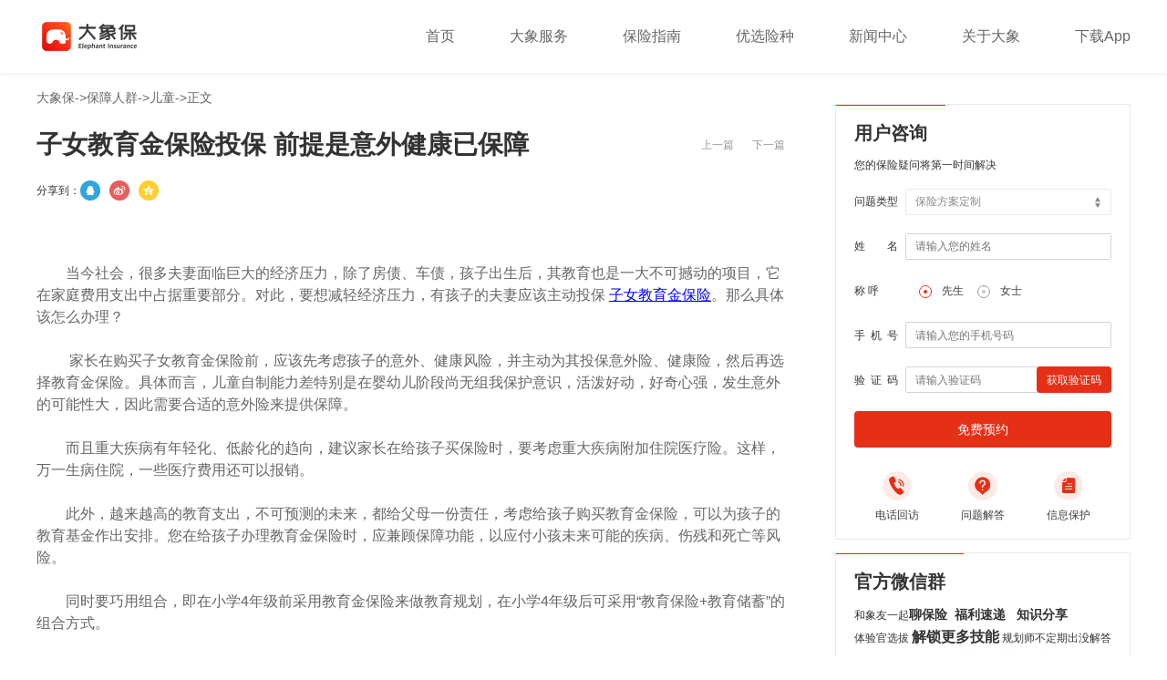

--- FILE ---
content_type: text/html
request_url: https://www.bz365.com/jiangtang/bzrq/ertong/detail_23276.html
body_size: 5741
content:
<html>
<head>
    <meta http-equiv="Content-Type" content="text/html; charset=UTF-8">
    <link rel="shortcut icon" href="//www.bz365.com/home/favicon.ico">
    <meta http-equiv="Cache-Control" content="no-siteapp">
    <meta name="keywords" content="少儿保险,少儿教育金保险,少儿保险规划">
    <meta name="description" content="家长为孩子办理子女教育金保险是不错的选择，但在这之前，不要忘记完善孩子的意外、健康等保障。">
    <meta name="format-detection" content="telephone=no">
    <title>子女教育金保险投保 前提是意外健康已保障-大象保</title>
    <link rel="stylesheet" href="//www.bz365.com/css/Global.css" type="text/css">
    <link rel="stylesheet" href="//www.bz365.com/home/css/main.css" type="text/css">
    <link rel="stylesheet" href="//www.bz365.com/home/css/main2.css" type="text/css">
    <link rel="stylesheet" href="//www.bz365.com/home/css/jiangtang.css" type="text/css">
    <link rel="stylesheet" href="//www.bz365.com/home/css/animate.css" type="text/css">
    <script src="//www.bz365.com/js/jquery-1.9.1.min.js"></script>
    <script src="//www.bz365.com/home/js/jiangtang.js"></script>
    <script src="//www.bz365.com/home/js/shareto.js"></script>
    <script src="//www.bz365.com/home/js/main.js"></script>
    <script>      function isPc() {
       var userAgentInfo = navigator.userAgent;
       var Agents = ["Android", "iPhone",
        "SymbianOS", "Windows Phone",
        "iPad", "iPod"];
       var flag = true;
       for (var v = 0; v < Agents.length; v++) {
           if (userAgentInfo.indexOf(Agents[v]) > 0) {
               flag = false;
               break;
           }
       }
       return flag;
     }       if(!isPc()){
           window.location.href="http://wap.bz365.com/";
       }    </script>
</head>
<body>
<header>
    <div class="box">
        <div class="home-logo"></div>
        <ul class="menu">
            <li><a href="//www.bz365.com/">首页</a></li>
            <li><a href="//www.bz365.com/fuwu">大象服务</a></li>
            <li><a href="//www.bz365.com/zhinan">保险指南</a></li>
            <li><a href="//www.bz365.com/youxuan/crx/quanbu_1.html">优选险种</a></li>
            <li><a href="//www.bz365.com/xinwen">新闻中心</a></li>
            <li class="about">
                <a href="javascript:void(0);">关于大象</a>
                <div class="s-warpper">
                    <ul class="submenu">
                        <li>
                            <div class="triangle_border_up"><span></span></div>
                            <a href="//www.bz365.com/about/introduction.html">关于我们</a>
                        </li>
                        <li>
                            <div class="triangle_border_up"><span></span></div>
                            <a href="//www.bz365.com/about/job.html">加入我们</a>
                        </li>

                    </ul>
                </div>
            </li>
            <li class="downApp"><a href="javascript:void(0);">下载App</a><div class="ewmBox"><img src="//www.bz365.com/home/images/home_ewm_icon.png" class="home-ewm"></div></li>
        </ul>
    </div>
</header>
    <div class="main">
        <div class="main-tag"><span><a href="//www.bz365.com/">大象保</a>-><a href="//www.bz365.com/jiangtang/bzrq">保障人群</a>-><a href="//www.bz365.com/jiangtang/bzrq/ertong_1.html">儿童</a>->正文</span></div>
        <div class="xq-main">
            <div class="xq-lbox">
                <div class="xq-tit flex">
                    <h1>
                        子女教育金保险投保 前提是意外健康已保障
                    </h1><div><a href="detail_23271.html">上一篇</a><a href="detail_23280.html">下一篇</a></div>
                </div>
                <time></time>
<div class='share-box'>   <div class="share-box1">       <h1>分享到：</h1>       <div onclick="shareTo('qq')">           <img src="//www.bz365.com/home/images/qq.png" width="22">       </div>       <div onclick="shareTo('sina')">           <img src="//www.bz365.com/home/images/sinaweiboshare.png" width="22">       </div>       <div onclick="shareTo('qzone')">           <img src="//www.bz365.com/home/images/qqzoneshare.png" width="22">       </div>   </div></div>                <div class="xq-cont">
                    <div><strong><br></strong></div><strong><div><strong><br></strong></div>　　</strong>当今社会，很多夫妻面临巨大的经济压力，除了房债、车债，孩子出生后，其教育也是一大不可撼动的项目，它在家庭费用支出中占据重要部分。对此，要想减轻经济压力，有孩子的夫妻应该主动投保&nbsp;<a href="https://www.bz365.com/jiangtang/bzxq/shaoerbaoxian/detail_6395.html" target="_blank">子女教育金保险</a>。那么具体该怎么办理？<div><br></div><div>&nbsp;　　家长在购买子女教育金保险前，应该先考虑孩子的意外、健康风险，并主动为其投保意外险、健康险，然后再选择教育金保险。具体而言，儿童自制能力差特别是在婴幼儿阶段尚无组我保护意识，活泼好动，好奇心强，发生意外的可能性大，因此需要合适的意外险来提供保障。</div><div><br></div><div>　　而且重大疾病有年轻化、低龄化的趋向，建议家长在给孩子买保险时，要考虑重大疾病附加住院医疗险。这样，万一生病住院，一些医疗费用还可以报销。&nbsp;</div><div><br> 　　此外，越来越高的教育支出，不可预测的未来，都给父母一份责任，考虑给孩子购买教育金保险，可以为孩子的教育基金作出安排。您在给孩子办理教育金保险时，应兼顾保障功能，以应付小孩未来可能的疾病、伤残和死亡等风险。</div><div><br></div><div>　　同时要巧用组合，即在小学4年级前采用教育金保险来做教育规划，在小学4年级后可采用“教育保险+教育储蓄”的组合方式。</div><div><br></div><div>　　<strong>大象保险提示：</strong></div><div><br></div><div>　　家长为孩子办理子女教育金保险是不错的选择，但在这之前，不要忘记完善孩子的意外、健康等保障。您在办理教育金保险时，不仅要兼顾保障功能，还要注意其中的保费豁免条款，这样即使家长遭受不幸，孩子还可以继续获得保障。  
<strong>　</strong></div>
                </div>
                <div class="dx-box">
                    <img src="//www.bz365.com/home/images/dx_logo_box.png">
                    <span>《保险讲堂》是大象保帮助用户理解保险，和有效投保的专栏内容，以立场客观、内容专业、知识易懂、易用为原则，系统性输出多种分类的干货内容，包括资讯广场、保障需求、保险规划、保障人群、保险课堂等等。查看更多、最新文章，可关注大象保官方微信订阅号：大象保（或搜索微信公众号ID-daxiangbx）。</span>
                </div>
            </div>

            <div class="zn-rbox">
                <div class="zn-box1">
                    <form id="signUpForm" method="post">
                        <div class="zn-title"><h1>用户咨询</h1></div>
                        <div class="zn-title2"><h2>您的保险疑问将第一时间解决</h2></div>
                        <ul class="info">
                            <li><span>问题类型</span>
                                <select id="type" name="type">
                                    <option value="保险方案定制">保险方案定制</option>
                                    <option value="保险方案解读">保险方案解读</option>
                                    <option value="健康核保协助">健康核保协助</option>
                                </select>
                            </li>
                            <li><span>姓　　名</span><input type="text" name="userName" id="userName"  placeholder="请输入您的姓名"></li>
  <li class="sex"><span>称  呼</span>
                            <div class="input-radio">
                                <input id="man" name="sex" type="radio" value="1" checked/>
                                <label for="man">先生</label>
                            </div>
                            <div class="input-radio">
                                <input id="woman" name="sex" type="radio" value="0"/>
                                <label for="woman">女士</label>
                            </div>
                        </li>

                            <li class="l-sp"><span>手机号</span><input type="text" name="mobile" id="mobile" placeholder="请输入您的手机号码"></li>
<li class="l-sp verifyCode">
                            <span>验证码</span>
                            <input type="text"  maxlength="6" name="verifyCode" value="" id="verifyCode" placeholder="请输入验证码">
                            <div id="getVerify"  onclick="sendMsg('loginQuick')">获取验证码</div>
                            <div id="time_change" style="display:none;"></div>
                            <input id="time_val" type="hidden" value="0"/>
                        </li>
                        </ul>
                        <div class="info-btn" onclick="consult()"><span>免费预约</span></div>
                        <div class="info-bottom">
                        <div>
                            <img src="//www.bz365.com/images/infoBottom1.png" alt="">
                            <p>电话回访</p >
                        </div>
                        <div>
                            <img src="//www.bz365.com/images/infoBottom2.png" alt="">
                            <p>问题解答</p >
                        </div>
                        <div>
                            <img src="//www.bz365.com/images/infoBottom3.png" alt="">
                            <p>信息保护</p >
                        </div>
                    </div>                    </form>
                </div>

                <div class="zn-box1">
                    <div class="zn-title"><h1>官方微信群</h1></div>
                    <div class="zn-title2"><h2>和象友一起<b>聊保险&nbsp;&nbsp;福利速递&nbsp;&nbsp; 知识分享</b></h2></div>
                    <div class="zn-title2 zn-title3"><h2>体验官选拔 <b>解锁更多技能</b> 规划师不定期出没解答</h2></div>
                    <div class="zn-ewm"><img src="//www.bz365.com/home/images/wx_ewm.png"></div>
                    <div class="info-txt2">
                        <span>扫描添加小助手为好友（ <b>pinkpink-tiger</b> ）<br>加入微信群</span>
                    </div>
                </div>

	<div class="zn-box1">
	<div class="zn-title">
		<h1>文章推荐</h1>
	</div>
	<ul class="zn-box3 zn-tj">
		<li>
		<div class="zn-tag">
			保障人群
		</div>
		<a href="/zhinan/bzrq/shaoer/detail_640.html">
		<div class="zn-rlist">
			<span>这款日本儿童感冒药被紧急召回，你家或许也有</span>
		</div>
		</a>
		</li>
		<li>
		<div class="zn-tag">
			保险种类
		</div>
		<a href="/zhinan/bxzl/zhongjixian/detail_641.html">
		<div class="zn-rlist">
			<span>重疾新规出台，买保险不合适了？看完你就了解！</span>
		</div>
		</a>
		</li>
		<li>
		<div class="zn-tag">
			购险攻略
		</div>
		<a href="/zhinan/gxgl/ganhuozhishi/detail_675.html">
		<div class="zn-rlist">
			<span>2021年社保7大变化，事关钱包，你还不知道？</span>
		</div>
		</a>
		</li>
		<li>
		<div class="zn-tag">
			产品测评
		</div>
		<a href="/zhinan/cpcp/jiankangxianceping/detail_625.html">
		<div class="zn-rlist">
			<span>产品测评 | “非标体”的福音：普惠e生值得买吗？</span>
		</div>
		</a>
		</li>
	</ul>
	</div>
            </div>

        </div>
    </div>

<footer>
    <div class="inser-hwarpper">
        <div class="insur-hbox">
             <ul class="inser-list">
                <li><h1><a href="//www.bz365.com/jiangtang/zxgc">资讯广场</a></h1><span> <a href="//www.bz365.com/jiangtang/zxgc/zjjd_1.html">专家解读</a></span><span> <a href="//www.bz365.com/jiangtang/zxgc/zxzx_1.html">最新资讯</a></span><span> <a href="//www.bz365.com/jiangtang/zxgc/hydt_1.html">行业动态</a></span></li>
            </ul><ul class="inser-list">
                <li><h1><a href="//www.bz365.com/jiangtang/bzxq">保障需求</a></h1><span> <a href="//www.bz365.com/jiangtang/bzxq/huzhubaoxian_1.html">互助保险</a></span><span> <a href="//www.bz365.com/jiangtang/bzxq/ckbx_1.html">存款保险</a></span><span> <a href="//www.bz365.com/jiangtang/bzxq/sybx_1.html">失业保险</a></span><span> <a href="//www.bz365.com/jiangtang/bzxq/gongshangbaoxian_1.html">工伤保险</a></span><span> <a href="//www.bz365.com/jiangtang/bzxq/liangquanbaoxian_1.html">两全保险</a></span><span> <a href="//www.bz365.com/jiangtang/bzxq/chuguobaoxian_1.html">出国保险</a></span><span> <a href="//www.bz365.com/jiangtang/bzxq/qianzhengbaoxian_1.html">签证保险</a></span><span> <a href="//www.bz365.com/jiangtang/bzxq/wannengxian_1.html">万能险</a></span><span> <a href="//www.bz365.com/jiangtang/bzxq/nianjinbaoxian_1.html">年金保险</a></span><span> <a href="//www.bz365.com/jiangtang/bzxq/qichebaoxian_1.html">汽车保险</a></span><span> <a href="//www.bz365.com/jiangtang/bzxq/huwaibaoxian_1.html">户外保险</a></span><span> <a href="//www.bz365.com/jiangtang/bzxq/fenhongbaoxian_1.html">分红保险</a></span><span> <a href="//www.bz365.com/jiangtang/bzxq/shaoerbaoxian_1.html">少儿保险</a></span><span> <a href="//www.bz365.com/jiangtang/bzxq/nvxingbaoxian_1.html">女性保险</a></span><span> <a href="//www.bz365.com/jiangtang/bzxq/yanglaobaoxian_1.html">养老保险</a></span><span> <a href="//www.bz365.com/jiangtang/bzxq/shangyeyanglaobaoxian_1.html">商业养老保险</a></span><span> <a href="//www.bz365.com/jiangtang/bzxq/yiliaobaoxian_1.html">医疗保险</a></span><span> <a href="//www.bz365.com/jiangtang/bzxq/zhongjibaoxian_1.html">重疾保险</a></span><span> <a href="//www.bz365.com/jiangtang/bzxq/jiankangbaoxian_1.html">健康保险</a></span><span> <a href="//www.bz365.com/jiangtang/bzxq/jiacaibaoxian_1.html">家财保险</a></span><span> <a href="//www.bz365.com/jiangtang/bzxq/lvxingbaoxian_1.html">旅行保险</a></span><span> <a href="//www.bz365.com/jiangtang/bzxq/yiwaibaoxian_1.html">意外保险</a></span><span> <a href="//www.bz365.com/jiangtang/bzxq/licaibaoxian_1.html">理财保险</a></span><span> <a href="//www.bz365.com/jiangtang/bzxq/renshoubaoxian_1.html">人寿保险</a></span></li>
            </ul><ul class="inser-list">
                <li><h1><a href="//www.bz365.com/jiangtang/bxgh">保险规划</a></h1><span> <a href="//www.bz365.com/jiangtang/bxgh/fumu_1.html">父母</a></span><span> <a href="//www.bz365.com/jiangtang/bxgh/gongwuyuan_1.html">公务员</a></span><span> <a href="//www.bz365.com/jiangtang/bxgh/liuxuesheng_1.html">留学生</a></span><span> <a href="//www.bz365.com/jiangtang/bxgh/danshenzu_1.html">单身族</a></span><span> <a href="//www.bz365.com/jiangtang/bxgh/bailingrenqun_1.html">白领人群</a></span><span> <a href="//www.bz365.com/jiangtang/bxgh/dishoururenqun_1.html">低收入家庭</a></span><span> <a href="//www.bz365.com/jiangtang/bxgh/gaoshoururenqun_1.html">高收入人群</a></span><span> <a href="//www.bz365.com/jiangtang/bxgh/gongxinjiating_1.html">工薪家庭</a></span><span> <a href="//www.bz365.com/jiangtang/bxgh/yijiajikou_1.html">一家几口</a></span></li>
            </ul><ul class="inser-list">
                <li><h1><a href="//www.bz365.com/jiangtang/bzrq">保障人群</a></h1><span> <a href="//www.bz365.com/jiangtang/bzrq/nvxing_1.html">女性</a></span><span> <a href="//www.bz365.com/jiangtang/bzrq/nanxing_1.html">男性</a></span><span> <a href="//www.bz365.com/jiangtang/bzrq/laonianren_1.html">老年人</a></span><span> <a href="//www.bz365.com/jiangtang/bzrq/zhonglaonian_1.html">中老年</a></span><span> <a href="//www.bz365.com/jiangtang/bzrq/zhongnianren_1.html">中年人</a></span><span> <a href="//www.bz365.com/jiangtang/bzrq/nianqingren_1.html">年轻人</a></span><span> <a href="//www.bz365.com/jiangtang/bzrq/qingshaonian_1.html">青少年</a></span><span> <a href="//www.bz365.com/jiangtang/bzrq/ertong_1.html">儿童</a></span><span> <a href="//www.bz365.com/jiangtang/bzrq/youer_1.html">幼儿</a></span><span> <a href="//www.bz365.com/jiangtang/bzrq/yinger_1.html">婴儿</a></span></li>
            </ul><ul class="inser-list">
                <li><h1><a href="//www.bz365.com/jiangtang/bxkt">保险课堂</a></h1><span> <a href="//www.bz365.com/jiangtang/bxkt/baoxianwenda_1.html">保险问答</a></span><span> <a href="//www.bz365.com/jiangtang/bxkt/baoxiananli_1.html">保险案例</a></span><span> <a href="//www.bz365.com/jiangtang/bxkt/gouxiangonglue_1.html">购险攻略</a></span><span> <a href="//www.bz365.com/jiangtang/bxkt/lipeijiqiao_1.html">理赔技巧</a></span><span> <a href="//www.bz365.com/jiangtang/bxkt/toubaozhinan_1.html">投保指南</a></span><span> <a href="//www.bz365.com/jiangtang/bxkt/baoxianzhishi_1.html">保险知识</a></span><span> <a href="//www.bz365.com/jiangtang/bxkt/baoxiancidian_1.html">保险词典</a></span></li>
            </ul>
        </div>
    </div>
    <div class="footer-box">
        <div class="foot-top">
            <div class="l-box">
                <img src="//www.bz365.com/home/images/dx_logo.png">
                <ul class="dx-nav">
                    <li><a href="//www.bz365.com/">首页</a></li>
                    <li><a href="//www.bz365.com/fuwu">大象服务</a></li>
                    <li><a href="//www.bz365.com/zhinan">保险指南</a></li>
                    <li><a href="//www.bz365.com/xinwen">新闻中心</a></li>
                    <li class="about">关于大象
                        <div class="s-warpper">
                            <ul class="submenu">
                                <li>
                                    <div class="triangle_border_up"><span></span></div>
                                    <a href="//www.bz365.com/about/introduction.html">关于我们</a>
                                </li>
                                <li>
                                    <div class="triangle_border_up"><span></span></div>
                                    <a href="//www.bz365.com/about/job.html">加入我们</a>
                                </li>

                            </ul>
                        </div>
                    </li>
                    <li><a href="//www.bz365.com/jiangtang/zxgc">保险讲堂</a></li>
                    <li><a href="//www.bz365.com/map">网站地图</a></li>
                </ul>
            </div>
            <div class="r-box">
                <div class="ewm-box">
                    <img src="//www.bz365.com/home/images/ewm_1.png">
                    <span>扫码下载大象保APP</span>
                </div>
                <div class="ewm-box">
                    <img src="//www.bz365.com/home/images/ewm_2.png">
                    <span>扫码关注大象保公众号</span>
                </div>
            </div>
        </div>
        <div class="foot-bottom">
            <div class="foot-box">
                <span>联系电话：010-65173354（公司咨询） 4000-982-987（客服咨询）</span><img src="//www.bz365.com/home/images/s_line_icon.png">
                <span>电子邮箱：service@bz365.com（保险服务） pr@bz365.com（媒体合作）</span><img src="//www.bz365.com/home/images/s_line_icon.png">
                <span>公司地址：北京市大兴区荣华南路18号中航技广场A座7层702</span>
            </div>

            <div class="foot-box">
                <span>官方网站：www.bz365.com</span><img src="//www.bz365.com/home/images/s_line_icon.png">
                <span>Copyright@2016 世纪保众（北京）网络科技有限公司 京ICP备15059553号</span>
            </div>
        </div>
    </div>
</footer>
<script src="//www.bz365.com/home/js/footer.js"></script>
</body>
</html>

--- FILE ---
content_type: application/javascript;charset=UTF-8
request_url: https://www.bz365.com/home/js/footer.js
body_size: 1826
content:
//导航菜单
$(function () {
    //加链接
    var spanJ = $("span:contains('京ICP备15059553号')");
    var newHtml = spanJ.html().replace("京ICP备15059553号","<a style='vertical-align: middle' href='https://beian.miit.gov.cn'>京ICP备15059553号-1</a> <img style='vertical-align: middle;width: 14px;height: 14px;margin-left: 10px;margin-right: 0' src='https://bz365.oss-cn-hangzhou.aliyuncs.com/keepOnRecord.png'> <a style='vertical-align: middle' href='http://www.beian.gov.cn/portal/registerSystemInfo?recordcode=11011502004849'>京公网安备 11011502004849号</a>"
    );
    spanJ.empty();
    spanJ.append(newHtml);
    //$(".inser-hwarpper").hide();
    $(".about").hover(function () {
        $(".submenu").show();
    }, function () {
        $(".submenu").hide();
    })

    /*    $(".menu li").each(function(index,el){
            $(this).hover(function(){
                //alert(1);
                $(".menu li").removeClass("active");
                $(this).addClass("active");
            });
        });*/

    //$(".inser-hwarpper").hide();


    // 鼠标移动到list的div上的时候list div不会被隐藏
    $(".submenu").hover(function () {
        $(".submenu").show();
    }, function () {
        $(".submenu").hide();
    })

    $(".dx-nav .about").addClass("about1");
    $(".dx-nav .about1").removeClass("about");

    $(".dx-nav .submenu").addClass("submenu1");
    $(".dx-nav .submenu1").removeClass("submenu");

    $(".dx-nav .triangle_border_up").addClass("triangle_border_up1");
    $(".dx-nav .triangle_border_up1").removeClass("triangle_border_up");

    $(".dx-nav .s-warpper").addClass("s-warpper1");
    $(".dx-nav .s-warpper1").removeClass("s-warpper");

    $(".about1").hover(function () {
        $(".submenu").addClass("hide");
        $(".submenu1").show();
    }, function () {
        $(".submenu1").hide();
        $(".submenu").removeClass("hide");
    })

    //保险知识
    $(".inser-hwarpper").hide();
    $(".insurShow").hover(function () {
        $(".inser-hwarpper").fadeIn(100).show();
    }, function () {
        $(".inser-hwarpper").hide();
    })
    // 鼠标移动到list的div上的时候list div不会被隐藏
    $(".inser-hwarpper").hover(function () {
        $(".inser-hwarpper").show();
    }, function () {
        $(".inser-hwarpper").hide();
    })
    // 二维码显示隐藏
    $(".downApp").hover(function () {
        $(".ewmBox").show();
    }, function () {
        $(".ewmBox").hide();
    });
});
//百度统计
var _hmt = _hmt || [];
(function() {
    var domain = document.domain;
    if (domain == 'www.bz365.com') {
        var hm = document.createElement("script");
        hm.src = "https://hm.baidu.com/hm.js?624255930cd5a8ce459379e90b506fe2";
        var s = document.getElementsByTagName("script")[0];
        s.parentNode.insertBefore(hm, s);
    }

})();
//运营弹框
$(function(){
    if(!checkDate()){
        return false;
    }
    var time = new Date().getTime();
    var prevTimeStamp = localStorage.getItem('timeStamp');
    if(!prevTimeStamp || ( prevTimeStamp && !checkSameDay(time,Number(prevTimeStamp)))){
        $("h-fixed,.h-fixed").show();
    }
    localStorage.setItem('timeStamp',time);

});
function checkSameDay (time1,time2) {
    console.log(time2)
    if(!time1 || !time2){
        return false;
    }
    time1 = new Date(time1);
    var day1 = time1.getFullYear()+"-" + (time1.getMonth()+1) + "-" + time1.getDate();
    time2 = new Date(time2);
    var day2 = time2.getFullYear()+"-" + (time2.getMonth()+1) + "-" + time2.getDate();
    if(day1 == day2){
        return true;
    }else{
        return false;
    }
}
$(".h-close").click(function(){
    $(".h-fixed").hide();
})
function checkDate(){
    var date = new Date();
    var year = date.getFullYear();
    var month = date.getMonth();//从0开始
    var day = date.getDate();
    if(year == 2019 && month == 11 && day >= 23 && day <= 31 ){
        return true;
    }else if(year == 2020 && month == 0 && day >= 1 && day <= 2 ){
        return true;
    }
    return false;
}
//智齿客服
function goService() {
    window.open("https://www.sobot.com/chat/pc/index.html?sysNum=522ec31cffeb46999e37267e6f4ccf42&color=ff3c00&powered=true&invite=false&lan=cn&telShowFlag=true&telFlag=false&satDegree_A=true&msgflag=false&isMessageFlag=true&isFeedBackFlag=true&artificial=1");
}


//gio统计
!function(e,t,n,g,i){e[i]=e[i]||function(){(e[i].q=e[i].q||[]).push(arguments)},n=t.createElement("script"),tag=t.getElementsByTagName("script")[0],n.async=1,n.src=('https:'==document.location.protocol?'https://':'http://')+g,tag.parentNode.insertBefore(n,tag)}(window,document,"script","assets.growingio.com/2.1/gio.js","gio");
gio('init','b6276fc04fa2bfd7', {});
//custom page code begin here
//custom page code end here
gio('send');
